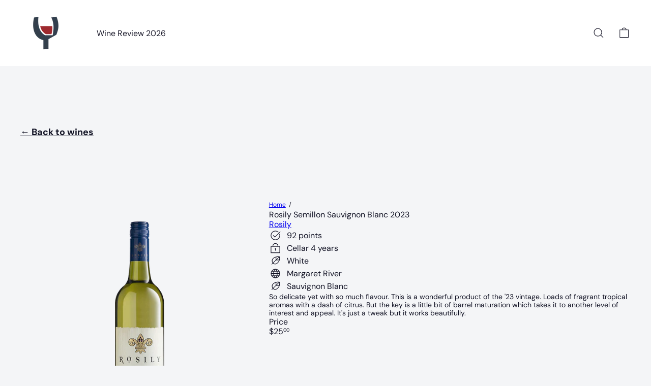

--- FILE ---
content_type: text/javascript
request_url: https://www.rayjordanwine.com.au/cdn/shop/t/53/assets/overlay.tool-tip.trigger.js?v=38823101629727047911763446672
body_size: -255
content:
import{debounce}from"util.misc";class ToolTipTrigger extends HTMLElement{constructor(){super(),this.el=this,this.toolTipContent=this.querySelector("[data-tool-tip-trigger-content]"),this.trigger=this.dataset.toolTip.includes("Quick")?this.el.closest("[data-product-grid-item]"):this.el,this.titleButton=this.querySelector(".tool-tip-trigger__title"),this.init()}init(){const toolTipOpen=new CustomEvent("tooltip:open",{detail:{context:this.dataset.toolTip,content:this.toolTipContent?.innerHTML,tool_tip_classes:this.dataset.toolTipClasses},bubbles:!0}),toolTipInteract=new CustomEvent("tooltip:interact",{detail:{context:this.dataset.toolTip,content:this.toolTipContent?.innerHTML,tool_tip_classes:this.dataset.toolTipClasses},bubbles:!0}),debouncedMouseOverHandler=debounce(500,e=>{e.stopPropagation(),this.dispatchEvent(toolTipInteract)},!0),debouncedFocusInHandler=debounce(500,e=>{e.stopPropagation(),this.dispatchEvent(toolTipInteract)});this.trigger.addEventListener("mouseover",debouncedMouseOverHandler),this.trigger.addEventListener("focusin",debouncedFocusInHandler),this.el.addEventListener("click",e=>{e.stopPropagation(),this.titleButton&&this.titleButton.setAttribute("aria-expanded","true"),this.dispatchEvent(toolTipOpen)}),this.titleButton&&(document.addEventListener("tooltip:open",e=>{e?.detail?.context===this.dataset.toolTip&&this.titleButton.setAttribute("aria-expanded","true")}),document.addEventListener("tooltip:close",e=>{e?.detail?.context===this.dataset.toolTip&&this.titleButton.setAttribute("aria-expanded","false")}))}}customElements.define("tool-tip-trigger",ToolTipTrigger);
//# sourceMappingURL=/cdn/shop/t/53/assets/overlay.tool-tip.trigger.js.map?v=38823101629727047911763446672


--- FILE ---
content_type: text/javascript
request_url: https://www.rayjordanwine.com.au/cdn/shop/t/53/assets/list.filter-grid.price-range-text.js?v=49452109150009672021763446668
body_size: -152
content:
class PriceRange extends HTMLElement{connectedCallback(){this.abortController=new AbortController,this.querySelectorAll("input").forEach(element=>{element.addEventListener("change",this.onRangeChange.bind(this),{signal:this.abortController.signal}),element.addEventListener("keydown",this.onKeyDown.bind(this),{signal:this.abortController.signal})}),this.setMinAndMaxValues()}disconnectedCallback(){this.abortController.abort()}onRangeChange(event){this.adjustToValidValues(event.currentTarget),this.setMinAndMaxValues()}onKeyDown(event){if(event.metaKey)return;const pattern=/[0-9]|\.|,|'| |Tab|Backspace|Enter|ArrowUp|ArrowDown|ArrowLeft|ArrowRight|Delete|Escape/;event.key.match(pattern)||event.preventDefault()}setMinAndMaxValues(){const inputs=this.querySelectorAll("input"),minInput=inputs[0],maxInput=inputs[1];maxInput.value&&minInput.setAttribute("data-max",maxInput.value),minInput.value&&maxInput.setAttribute("data-min",minInput.value),minInput.value===""&&maxInput.setAttribute("data-min",0),maxInput.value===""&&minInput.setAttribute("data-max",maxInput.getAttribute("data-max"))}adjustToValidValues(input){const value=Number(input.value),min=Number(input.getAttribute("data-min")),max=Number(input.getAttribute("data-max"));value<min&&(input.value=min),value>max&&(input.value=max)}}customElements.define("price-range-text",PriceRange);
//# sourceMappingURL=/cdn/shop/t/53/assets/list.filter-grid.price-range-text.js.map?v=49452109150009672021763446668


--- FILE ---
content_type: text/javascript
request_url: https://www.rayjordanwine.com.au/cdn/shop/t/53/assets/list.filter-grid.collection-mobile-filters.js?v=63107918996786963331763446666
body_size: 273
content:
import{unlockMobileScrolling,lockMobileScrolling}from"util.a11y";import{EVENTS}from"util.events";import{prepareTransition,executeJSmodules}from"util.misc";class CollectionMobileFilters extends HTMLElement{connectedCallback(){this.selectors={filters:".filter-wrapper",inlineWrapper:"#CollectionInlineFilterWrap",sortBtn:".filter-sort",filterForm:".filter-form"},this.config={mobileFiltersInPlace:!1,isOpen:!1},this.mobileMediaQuery=window.matchMedia("(max-width: 768px)"),this.handleMediaQueryChange=this.handleMediaQueryChange.bind(this),this.mobileMediaQuery.addListener(this.handleMediaQueryChange),this.handleMediaQueryChange(this.mobileMediaQuery),this.abortController=new AbortController,document.addEventListener(EVENTS.toggleMobileFilters,this.toggle.bind(this),{signal:this.abortController.signal}),document.addEventListener("filter:selected",this.close.bind(this),{signal:this.abortController.signal})}disconnectedCallback(){this.abortController.abort()}processHTML(filters){const filterForm=filters.querySelector(this.selectors.filterForm);Array.from(filterForm.elements).forEach(el=>{const id=el.getAttribute("id");if(id){const newId=`${id}-mobile`;el.setAttribute("id",newId);const label=el.closest(`label[for="${id}"]`);label&&label.setAttribute("for",newId)}})}async renderFiltersOnMobile(){if(this.config.mobileFiltersInPlace)return;const filters=await this.getFilters(),inlineWrapper=this.querySelector(this.selectors.inlineWrapper);this.processHTML(filters),inlineWrapper.innerHTML="",inlineWrapper.append(filters);const scripts=inlineWrapper.querySelectorAll('script[type="module"]');executeJSmodules(scripts),this.config.mobileFiltersInPlace=!0}handleMediaQueryChange(mql){mql.matches&&setTimeout(()=>{this.renderFiltersOnMobile()},100)}toggle(){this.config.isOpen?this.close():this.open()}open(){const filters=this.querySelector(this.selectors.filters);prepareTransition(filters,()=>filters.classList.add("is-active")),this.config.isOpen=!0,lockMobileScrolling(),this._keyupHandler=evt=>{evt.keyCode===27&&this.close()},window.addEventListener("keyup",this._keyupHandler,{signal:this.abortController.signal})}close(){const filters=this.querySelector(this.selectors.filters);filters&&(prepareTransition(filters,()=>filters.classList.remove("is-active")),this.config.isOpen=!1,unlockMobileScrolling(),window.removeEventListener("keyup",this._keyupHandler))}async getFilters(){const searchParams=window.location.search.slice(1),url=`${window.location.pathname}?section_id=item-grid-filters&${searchParams}`,response=await fetch(url);if(!response.ok)throw response;const responseText=await response.text();return new DOMParser().parseFromString(responseText,"text/html").querySelector(this.selectors.filters)}}customElements.define("collection-mobile-filters",CollectionMobileFilters);
//# sourceMappingURL=/cdn/shop/t/53/assets/list.filter-grid.collection-mobile-filters.js.map?v=63107918996786963331763446666


--- FILE ---
content_type: text/javascript
request_url: https://www.rayjordanwine.com.au/cdn/shop/t/53/assets/element.marquee.js?v=146838365732890290641763446638
body_size: 190
content:
import{debounce}from"util.misc";class ElementMarquee extends HTMLElement{constructor(){super(),this.resizeObserver=null,this.hasResizedOnce=!1,this.lastWidth=0,this.elements={}}connectedCallback(){this.elements.content=this.querySelector(".element-marquee__content"),this.elements.wrapper=this.querySelector(".element-marquee__wrapper"),!(!this.elements.content||!this.elements.content.firstElementChild?.children?.length)&&(this.setupContent(),this.setSpeed(),this.setupHover(),this.setupResizeObserver(),this.setAttribute("data-loaded",""))}disconnectedCallback(){this.cleanupResizeObserver()}setupContent(){const copies=this.calculateNumberOfCopies();[...this.elements.content.children].slice(1).forEach(container=>container.remove());const originalContainer=this.elements.content.firstElementChild;for(let i=1;i<copies;i++){const clone=originalContainer.cloneNode(!0);this.elements.content.appendChild(clone)}this.duplicateContent()}calculateNumberOfCopies(){const containerWidth=this.offsetWidth,itemsContainer=this.elements.content.firstElementChild,itemWidth=itemsContainer instanceof HTMLElement?itemsContainer.offsetWidth:1;return itemWidth===0?1:Math.ceil(containerWidth/itemWidth)+1}duplicateContent(){if(!this.elements.wrapper||!this.elements.content)return;const existingClone=this.elements.wrapper.querySelector('.element-marquee__content[aria-hidden="true"]');existingClone&&existingClone.remove();const clone=this.elements.content.cloneNode(!0);clone.setAttribute("aria-hidden","true"),this.elements.wrapper.appendChild(clone)}setSpeed(){const pixelsPerSecond=50*((parseInt(this.getAttribute("data-speed"))||5)/5),duration=this.offsetWidth/pixelsPerSecond;this.style.setProperty("--marquee-speed",`${duration}s`)}setupHover(){const smoothTransition=targetRate=>{const animation=this.elements.wrapper?.getAnimations()[0];if(!animation)return;const start=animation.playbackRate,duration=300,startTime=performance.now(),animate=time=>{const progress=Math.min((time-startTime)/duration,1),rate=start+(targetRate-start)*progress;animation.updatePlaybackRate(rate),progress<1&&requestAnimationFrame(animate)};requestAnimationFrame(animate)};this.addEventListener("pointerenter",()=>smoothTransition(0)),this.addEventListener("pointerleave",()=>smoothTransition(1))}setupResizeObserver(){this.lastWidth=this.offsetWidth,this.resizeObserver=new ResizeObserver(debounce(250,()=>this.handleResize())),this.resizeObserver.observe(this)}cleanupResizeObserver(){this.resizeObserver&&(this.resizeObserver.disconnect(),this.resizeObserver=null)}handleResize(){if(!this.hasResizedOnce){this.hasResizedOnce=!0;return}const currentWidth=this.offsetWidth;Math.abs(currentWidth-this.lastWidth)/this.lastWidth>.2&&(this.setupContent(),this.setSpeed(),this.lastWidth=currentWidth)}}customElements.define("element-marquee",ElementMarquee);
//# sourceMappingURL=/cdn/shop/t/53/assets/element.marquee.js.map?v=146838365732890290641763446638
